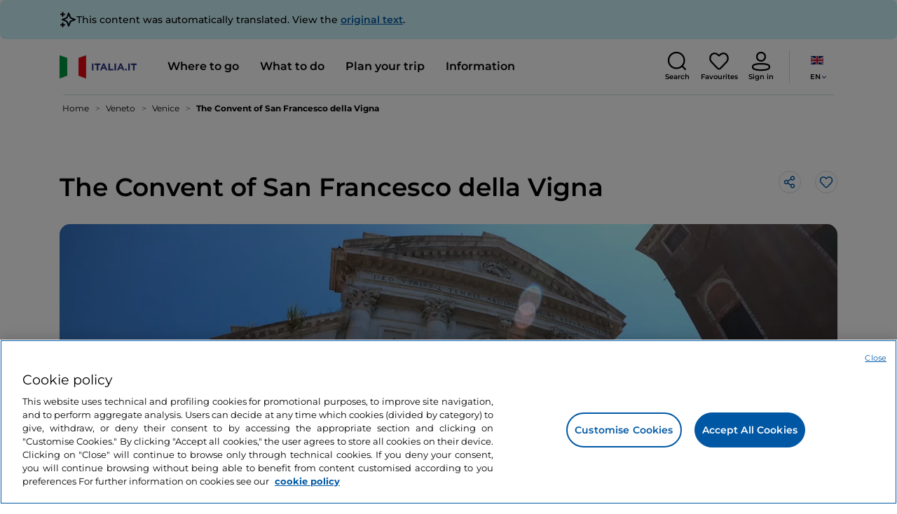

--- FILE ---
content_type: text/css;charset=utf-8
request_url: https://www.italia.it/etc.clientlibs/tdh/components/maps/map-service-menu/clientlib.lc-c93767610406a29a9db8807c2e6b6f0a-lc.min.css
body_size: 2690
content:
.service-menu-map{z-index:1500;background-color:#fff}
.service-menu-map .icon-map-marker.s-20x20{min-width:20px;min-height:20px}
.service-menu-map p,.service-menu-map h1,.service-menu-map h2,.service-menu-map h3,.service-menu-map h4,.service-menu-map h5,.service-menu-map h6{margin:0;padding:0}
.service-menu-map .gm-style iframe + div{border:none !important}
.service-menu-map .gm-control-active.gm-fullscreen-control{top:220px !important;bottom:auto !important}
@media(min-width:992px){.service-menu-map .gm-control-active.gm-fullscreen-control{top:auto !important;bottom:110px !important}
}
.service-menu-map .gm-style-iw.gm-style-iw-c button:not(.button-like){display:none !important}
.service-menu-map .gm-style-iw.gm-style-iw-c .gm-style-iw-d .teaser-card{margin:0;padding:0;height:fit-content;width:180px;cursor:pointer}
.service-menu-map .gm-style-iw.gm-style-iw-c .gm-style-iw-d .teaser-card .button-like{display:none}
.service-menu-map .gm-style-iw.gm-style-iw-c .gm-style-iw-d .teaser-card .teaser-card__background,.service-menu-map .gm-style-iw.gm-style-iw-c .gm-style-iw-d .teaser-card picture,.service-menu-map .gm-style-iw.gm-style-iw-c .gm-style-iw-d .teaser-card img{height:90px;max-height:140px}
.service-menu-map .gm-style-iw.gm-style-iw-c .gm-style-iw-d .teaser-card img{object-fit:cover}
.service-menu-map .gm-style-iw.gm-style-iw-c .gm-style-iw-d .teaser-card__content{padding:10px}
.service-menu-map .gm-style-iw.gm-style-iw-c .gm-style-iw-d .teaser-card__content h3{font-size:16px;line-height:24px;margin:0;min-height:initial;color:#000}
.service-menu-map .gm-style-iw.gm-style-iw-c .gm-style-iw-d .teaser-card--absolute{top:0;right:0}
.service-menu-map .close-banner{z-index:1;height:40px;width:100%;background-color:var(--primary-2)}
.service-menu-map .close-banner .close{background-color:transparent;font-size:16px;line-height:20px;color:var(--neutral-6);font-weight:600;padding:10px 15px}
.service-menu-map .sidebar-left-container{width:100%;background-color:#fff}
.service-menu-map .details{height:31vh;width:100%;z-index:2;border-top-left-radius:20px;border-top-right-radius:20px}
.service-menu-map .details .selected-card .top-buttons .back{display:none}
.service-menu-map .details .selected-card .top-buttons .search{display:none}
.service-menu-map .details .selected-card .images{height:200px;column-gap:5px;overflow-y:hidden;overflow-x:scroll;border-top-left-radius:20px;border-top-right-radius:20px}
.service-menu-map .details .selected-card .images .image{height:100%;width:100%;min-width:100%}
.service-menu-map .details .selected-card .images .image img{object-fit:cover}
.service-menu-map .details .selected-card .content{padding-bottom:30px;border-bottom:1px solid var(--neutral-1)}
.service-menu-map .details .selected-card .content .draggable-bar{margin:5px auto 10px;width:12vw;height:2px;background-color:gray}
.service-menu-map .details .selected-card .content .engagement{display:none}
.service-menu-map .details .selected-card .content .social-buttons{position:absolute;right:15px}
@media(max-width:991px){.service-menu-map .details .selected-card .content .social-buttons{top:7px}
}
.service-menu-map .details .selected-card .content .social-buttons button span{filter:invert(18%) sepia(95%) saturate(2274%) hue-rotate(194deg) brightness(99%) contrast(101%)}
.service-menu-map .details .selected-card .content p{padding:0;margin:0;font-size:14px;line-height:20px}
.service-menu-map .details .selected-card .content .selected-card__title{padding:0;margin:0;font-size:18px;line-height:22px;width:calc(100% - 80px)}
.service-menu-map .details .selected-card .content .selected-card__powered_by_google{margin-top:5px;margin-bottom:15px}
.service-menu-map .details .selected-card .content .selected-card__powered_by_google img{object-fit:cover;width:auto;height:16px}
.service-menu-map .details .selected-card .content .selected-card__location-container{margin-top:10px;margin-bottom:10px;color:#6b7883;font-size:14px;line-height:16px}
.service-menu-map .details .draggable-area{padding:5px 0 10px;gap:12px;display:flex;flex-direction:column}
.service-menu-map .details .draggable-area .draggable-bar{margin:0 auto;width:12vw;height:2px;background-color:gray}
.service-menu-map .details .draggable-area .show-poi-list{background-color:transparent;border:0;font-size:14px;font-weight:600}
.service-menu-map .details .close-full-list{background-color:#fff;position:absolute;left:0;bottom:0;right:0;text-align:center;padding:15px 0;width:100%;border-top:1px solid var(--neutral-1)}
.service-menu-map .details .close-full-list button{font-size:14px;font-weight:600}
.service-menu-map .details .poi-cards{padding-bottom:58px}
.service-menu-map .details .poi-cards h5{font-size:16px;line-height:22px;font-weight:600;margin:20px 0 0 0}
.service-menu-map .details .poi-cards .poi-card{text-decoration:none;color:#000;padding:15px 0;border-bottom:1px solid var(--neutral-1)}
.service-menu-map .details .poi-cards .poi-card .image{max-height:80px;max-width:80px;height:80px;min-height:80px;width:80px;min-width:80px}
.service-menu-map .details .poi-cards .poi-card .image img{border-radius:20px}
.service-menu-map .details .poi-cards .poi-card .content h6{font-size:16px;line-height:22px;font-weight:600;margin:0;padding:0;overflow:hidden;text-overflow:ellipsis;display:-webkit-box;-webkit-line-clamp:2;line-clamp:2;-webkit-box-orient:vertical}
.service-menu-map .details .poi-cards .poi-card .content p{font-size:14px;line-height:20px;color:var(--neutral-4);margin:0;overflow:hidden;text-overflow:ellipsis;display:-webkit-box;-webkit-line-clamp:2;line-clamp:2;-webkit-box-orient:vertical}
.service-menu-map .details.powered-by-google{height:35vh}
.service-menu-map .map{position:absolute;z-index:1;height:100vh;width:100%}
.service-menu-map .map .show-italian-regions{z-index:1;bottom:170px;right:12px;width:40px;height:40px;background-color:var(--primary-1)}
.service-menu-map .map .map-expand{z-index:1;padding:10px 5px 10px 10px;left:-10px;top:25px;background-color:#fff}
.service-menu-map .map .map-expand.rotate-180{padding:10px 10px 10px 5px}
.service-menu-map .filters .dropdown-menu{max-height:250px;overflow-y:auto}
.service-menu-map .filters .dropdown-menu.show{border-radius:10px}
.service-menu-map .filters .dropdown-menu.show .dropdown-item:hover{background-color:var(--primary-2);color:#fff}
.service-menu-map .filters .dropdown-menu.show .dropdown-item:active{background-color:var(--primary-1);color:#fff}
.service-menu-map .filters>button{font-size:14px;font-weight:600;padding:0 10px;border:1px solid var(--neutral-1);border-radius:8px;outline:0;box-shadow:none}
.service-menu-map .filters>button.selected-filter{border:0;background-color:#020b5a;color:#fff;padding:6px 10px}
.service-menu-map .filters>button.selected-filter .selected-filter__close{background-color:#0058a5;border-radius:2px;color:#fff;background-size:13px auto;background-image:url("clientlib/resources/images/close-white.svg");background-repeat:no-repeat;background-position:center}
.service-menu-map .filters .dropdown-toggle{font-size:14px;line-height:28px;font-weight:600;padding:0 10px;border:1px solid var(--neutral-1);border-radius:8px}
.service-menu-map .filters .dropdown-toggle span.icon-angle-down{transition:transform .2s ease-in-out;transform:rotate(0)}
.service-menu-map .filters .dropdown-toggle.show span.icon-angle-down{transition:transform .2s ease-in-out;transform:rotate(180deg)}
.service-menu-map .filters .dropdown-toggle::after{content:"";display:none}
.service-menu-map .filters .dropdown-toggle.show::after{content:"";display:none}
.service-menu-map .poi-search{z-index:1}
.service-menu-map .poi-search .search-input-container{padding:18px 5px 18px 18px;background-color:#fff}
.service-menu-map .poi-search .poi-result-list{border-radius:15px;margin-top:5px;overflow-y:auto;cursor:pointer;position:absolute;top:62px;height:calc(100vh - 62px - 3rem);z-index:3;padding:0 15px}
.service-menu-map .poi-search .poi-result-list .poi-search-result{height:fit-content;border-bottom:1px solid var(--neutral-1)}
.service-menu-map .poi-search .poi-result-list .poi-search-result p{padding:0;margin:0;color:#000;font-size:14px;line-height:16px;color:var(--neutral-3)}
.service-menu-map .poi-search .poi-result-list .poi-search-result h6{padding:0;margin:0;font-weight:500}
@media(max-width:991px){.service-menu-map .map .show-italian-regions{bottom:160px}
.service-menu-map .gmnoprint.gm-bundled-control.gm-bundled-control-on-bottom{bottom:auto !important;top:127px !important}
.service-menu-map .gmnoprint.gm-bundled-control.gm-bundled-control-on-bottom .gmnoprint{top:0 !important}
.service-menu-map.expanded .details{overflow-y:auto;border-radius:0}
.service-menu-map.expanded .details .selected-card .top-buttons{padding:15px}
.service-menu-map.expanded .details .selected-card .top-buttons .back{display:block;padding:.3rem;width:30px;height:30px}
.service-menu-map.expanded .details .selected-card .top-buttons .search{display:block;padding:.3rem;width:30px;height:30px}
.service-menu-map.expanded .details .selected-card .images{border-radius:0;height:35.5vh}
.service-menu-map.expanded .details .selected-card .images .image{width:100%;min-width:100%}
.service-menu-map.expanded .details .selected-card .content .engagement{display:flex}
.service-menu-map.expanded .map{position:absolute;z-index:-1;height:100vh;width:100%}
}
@media(min-width:992px){.service-menu-map .gm-style-iw-d .teaser-card .teaser-card__background,.service-menu-map .gm-style-iw-d .teaser-card picture,.service-menu-map .gm-style-iw-d .teaser-card img{height:140px;max-height:140px}
.service-menu-map .gm-style-iw-d .teaser-card img{object-fit:cover}
.service-menu-map .close-banner{position:absolute;top:25px;right:20px;background-color:transparent;width:fit-content;height:fit-content}
.service-menu-map .close-banner .close{border-radius:50%;background-color:white;width:40px;height:40px;padding:0;display:flex;justify-content:center;align-items:center}
.service-menu-map .sidebar-left-container{width:initial;order:1;flex-direction:column}
.service-menu-map .details{width:35vw;max-width:500px;z-index:2;border-radius:0;overflow-y:auto;height:100vh !important}
.service-menu-map .details .selected-card .top-buttons .back{display:none}
.service-menu-map .details .selected-card .top-buttons .search{display:none}
.service-menu-map .details .selected-card .images{height:300px;column-gap:5px;overflow-y:hidden;overflow-x:scroll;border-radius:0}
.service-menu-map .details .selected-card .images .image{height:100%;width:100%;min-width:100%}
.service-menu-map .details .selected-card .images .image img{object-fit:cover}
.service-menu-map .details .selected-card .images .image:nth-of-type(2){display:none}
.service-menu-map .details .selected-card .content{padding-bottom:30px;border-bottom:1px solid var(--neutral-1)}
.service-menu-map .details .selected-card .content .draggable-bar{margin:5px auto 10px;width:12vw;height:2px;background-color:gray}
.service-menu-map .details .selected-card .content .engagement{display:none}
.service-menu-map .details .selected-card .content p{padding:0;margin:0;font-size:14px;line-height:20px}
.service-menu-map .details .selected-card .content .selected-card__powered_by_google{margin-top:5px;margin-bottom:15px}
.service-menu-map .details .selected-card .content .selected-card__location-container{margin-top:10px;margin-bottom:10px}
.service-menu-map .details .poi-cards{padding-bottom:0}
.service-menu-map .details .poi-cards h5{font-size:16px;line-height:22px;font-weight:600;margin:20px 0 0 0}
.service-menu-map .details .poi-cards .poi-card{text-decoration:none;color:#000;padding:15px 0;border-bottom:1px solid var(--neutral-1)}
.service-menu-map .details .poi-cards .poi-card .image{max-height:80px;max-width:80px;height:80px;min-height:80px;width:80px;min-width:80px}
.service-menu-map .details .poi-cards .poi-card .image img{border-radius:20px}
.service-menu-map .details .poi-cards .poi-card .content .star-rating__content-details{font-size:12px;line-height:20px;font-weight:600}
.service-menu-map .details .poi-cards .poi-card .content h6{font-size:16px;line-height:24px;font-weight:600;margin:0;padding:0;overflow:hidden;text-overflow:ellipsis;display:-webkit-box;-webkit-line-clamp:2;line-clamp:2;-webkit-box-orient:vertical}
.service-menu-map .details .poi-cards .poi-card .content p{font-size:14px;line-height:20px;color:var(--neutral-4);margin:0;overflow:hidden;text-overflow:ellipsis;display:-webkit-box;-webkit-line-clamp:2;line-clamp:2;-webkit-box-orient:vertical}
.service-menu-map .details.powered-by-google{height:35vh}
.service-menu-map .poi-search{z-index:11}
.service-menu-map .poi-search .search-omni-wrapper{width:100%}
.service-menu-map .poi-search .search-input-container{padding:18px 5px 18px 18px;background-color:#fff}
.service-menu-map .poi-search .poi-result-list{max-height:300px;height:auto;max-width:500px;position:relative;top:0;border:1px solid var(--neutral-1);box-shadow:0 20px 50px 0 rgba(0,0,0,0.1)}
.service-menu-map .poi-search .poi-result-list .poi-search-result{height:fit-content;border-bottom:1px solid var(--neutral-1)}
.service-menu-map .poi-search .poi-result-list .poi-search-result p{padding:0;margin:0;color:#000;font-size:14px;line-height:16px;color:var(--neutral-3);display:none}
.service-menu-map .poi-search .poi-result-list .poi-search-result h6{padding:0;margin:0;font-weight:500}
.service-menu-map .map{position:relative;order:2;z-index:1;height:100vh;width:100%}
.service-menu-map .map .nearby-search{position:absolute;top:85px;width:200px;width:fit-content;left:calc(50% - 100px);color:var(--neutral-3);font-size:16px;font-weight:500;line-height:24px;box-sizing:border-box;padding:8px 20px;border:1px solid var(--neutral-1);background-color:#fff;box-shadow:0 0 20px 0 rgba(93,100,107,0.1)}
.service-menu-map .filters .dropdown-menu{max-height:250px;overflow-y:auto}
.service-menu-map .filters .dropdown-menu.show{border-radius:10px}
.service-menu-map .filters .dropdown-menu.show .dropdown-item:hover{background-color:var(--primary-2);color:#fff}
.service-menu-map .filters .dropdown-menu.show .dropdown-item:active{background-color:var(--primary-1);color:#fff}
.service-menu-map .filters.filters-desktop{z-index:1;top:25px;left:60px;display:flex}
}
.service-menu-map .z-minus-10{z-index:-10}
.service-menu-map .z-plus-10{z-index:10}
.show-italian-regions-tooltip{z-index:1600}
.show-italian-regions-tooltip .tooltip-arrow,.show-italian-regions-tooltip .tooltip-arrow::before{border-left-color:#fff}
.show-italian-regions-tooltip .tooltip-inner{background-color:#fff;color:#000;padding:10px 5px;font-size:16px;line-height:20px}
.search-input-wrapper{position:relative;z-index:5}
.search-input-container{height:60px;border-radius:54.5px;border:3px solid var(--neutral-1);padding:18px 5px 18px 11px;cursor:pointer;box-shadow:0 0 20px 0 rgba(93,100,107,0.1);transition:all .15s ease-out .15s;background-color:var(--neutral-6)}
.modal-general-research__form-search__input-wrapper{border:3px solid var(--primary-2)}
input[type=search]::-webkit-search-cancel-button{display:none}
.btn-search-clear{margin-left:5px}
.search-input[type=search]{border:0;box-shadow:none;flex:1}
.search-input-container--no-cancel-button>input::-webkit-search-cancel-button{display:none}
.search-input[type=search]:focus{outline:0;border:0}
.search-input[type=search]:focus::placeholder{color:transparent}
.search-input[type=search]{text-overflow:ellipsis;white-space:nowrap;overflow:hidden}
.search-icon-container{width:50px;height:50px;border-radius:50%;background-color:var(--primary-1);margin-left:13px;margin-right:-2px;color:var(--neutral-6)}
.map-search-bar .search-icon-container{background-color:transparent;margin-left:0;border-radius:0;opacity:1}
.map-search-bar .btn-search-clear{width:40px;margin:0;height:40px;background:transparent;opacity:1;border-left:1px solid var(--neutral-1);border-radius:0}
.search-icon-container:focus,.map-search-bar .btn-search-clear:focus{box-shadow:none}
.btn-close{box-sizing:content-box;width:1em;height:1em;padding:.25em .25em;color:#000;background:transparent url("data:image/svg+xml,%3csvg%20xmlns%3D%27http%3A%2F%2Fwww.w3.org%2F2000%2Fsvg%27%20viewBox%3D%270%200%2016%2016%27%20fill='%23000'%3e%3cpath%20d%3D%27M.293.293a1%201%200%20011.414%200L8%206.586%2014.293.293a1%201%200%20111.414%201.414L9.414%208l6.293%206.293a1%201%200%2001-1.414%201.414L8%209.414l-6.293%206.293a1%201%200%2001-1.414-1.414L6.586%208%20.293%201.707a1%201%200%20010-1.414z'/%3e%3c/svg%3e") center/1em auto no-repeat;border:0;border-radius:.25rem}
.cmp-search__item{font-size:var(--fontSizeSmall,14px);height:40px;margin-left:25px;margin-top:1.25em;margin-bottom:1.25em;padding:.5em}
.search-dd{box-shadow:0 3px 3px #ccc;border-radius:25px;width:100% !important;display:block;position:absolute;background-color:white;z-index:5}
.search-dd.non-header-dd{box-shadow:0 3px 3px #ccc;border-radius:25px;width:600px;display:block;position:absolute;background-color:white;z-index:5}
.dropdown-item-search{display:block;padding:.25rem 1rem;font-weight:400;color:#212529;text-align:inherit;text-decoration:none}
.algolia-search.search-omni-wrapper .search-input-container{border-radius:10.5px;height:34px;padding:18px 5px 18px 5px}
.algolia-search.search-omni-wrapper .search-icon-container{background-color:transparent}
@media(max-width:991px){.search-input-container{width:100%;box-shadow:none;border:3px solid var(--neutral-1);height:66px}
.search-input[type=search]{width:50%}
.btn-search-clear{font-size:12px}
}

--- FILE ---
content_type: application/javascript;charset=utf-8
request_url: https://www.italia.it/etc.clientlibs/tdh/components/commons/header/clientlib.lc-f7f1af97c29399c419ed2492a376447d-lc.min.js
body_size: 6815
content:
"use strict";!function(){var e=document.getElementsByClassName("pre-header__icon-close");if(e)for(var n=function(n){e[n].addEventListener("click",function(){document.getElementsByClassName("pre-header")[n].className+=" pre-header--hidden",MiTur.handleSizeHeroCarousel(),MiTur._runComponentCallback(e[n])},!1)},a=0;a<e.length;a++)n(a)}();
MiTur.stickyHeader = {

  initPaddings: function() {
    var preHeader = document.querySelector(".pre-header");
    if (window.innerWidth > 1199 && preHeader) {
      const preHeaderPadding = window.getComputedStyle(document.querySelector(".pre-header"), null)?.getPropertyValue("padding-left")?.replace("px", "");
      const preHeaderClosePosition = window.getComputedStyle(document.querySelector(".pre-header__icon-close"), null)?.getPropertyValue("right")?.replace("px", "");
      MiTur.stickyHeader.preHeaderPadding = preHeaderPadding ? JSON.parse(preHeaderPadding) : 0;
      MiTur.stickyHeader.preHeaderClosePosition = preHeaderClosePosition ? JSON.parse(preHeaderClosePosition) : 0;
    }
  },
  fixPaddingsOnOpenMenu: function() {
    var preHeader = document.querySelector(".pre-header");
    if (window.innerWidth > 1199) {
      document.querySelector(".navbar").style.paddingRight = `0px`;
      if (preHeader){
        document.querySelector(".pre-header").style.paddingRight = `${MiTur.scrollbarWidth + MiTur.stickyHeader.preHeaderPadding}px`;
        document.querySelector(".pre-header__icon-close").style.right = `${MiTur.scrollbarWidth + MiTur.stickyHeader.preHeaderClosePosition}px`;
      }
    }
  },
  fixPaddingsOnCloseMenu: function() {
    var preHeader = document.querySelector(".pre-header");
    if (window.innerWidth > 1199) {
      document.querySelector(".navbar").style.paddingRight = `0px`;
      if (preHeader){
        document.querySelector(".pre-header").style.paddingRight = `${MiTur.stickyHeader.preHeaderPadding}px`;
        document.querySelector(".pre-header__icon-close").style.right = `${MiTur.stickyHeader.preHeaderClosePosition}px`;
      }
    }
  },
  _menu: {
    // handle menu and (tablet) navigation menu display
    displayMenu: function() {
      if (document.getElementById("navbarCollapse")?.classList.contains("show")) {
        document.getElementById("navbarCollapse")?.classList.remove("show");
        document
            .getElementById("navbar-main-overlay")
            ?.classList.remove("navbar-main__opacity-lock--show");
      } else {
        // Remove every mobile nav page
        document.querySelectorAll(".navbar-main__navbar-link--selected").forEach(item => {
          item.classList.remove("navbar-main__navbar-link--selected");
          item.setAttribute("aria-expanded", "false");
        });

        const pages = document.querySelectorAll(".navbar-main__container-collapse__mobile-menu-page");
        [...pages].forEach((item) => item.parentNode.removeChild(item));

        // Remove visibility menu and overlay
        document.getElementById("navbarCollapse")?.classList.add("show");
        document
            .getElementById("navbar-main-overlay")
            ?.classList.add("navbar-main__opacity-lock--show");
      }
    },
    displaySection: function(e, element) {
      e.preventDefault();
      const alreadyOpened = element ? element.classList.contains("navbar-main__navbar-link--selected") : this.classList.contains("navbar-main__navbar-link--selected");
      // Remove visibility from every section, every selected anchor state and overlay
      document.querySelectorAll(".navbar-main_section--visible").forEach(item => item.classList.remove("navbar-main_section--visible"));
      document.querySelectorAll(".navbar-main__navbar-link--selected").forEach(item => {
        item.classList.remove("navbar-main__navbar-link--selected");
        item.setAttribute("aria-expanded", "false");
      });
      document.getElementById("navbar-main-full-overlay")?.classList.add("navbar-main_overlay-full-menu--hidden");

      // Handles header transparency. Remove comments if needed
      // const nav = document.querySelector("nav");
      // Add white class to nav
      // nav.classList.add('navbar-main__container--white');

      if (!alreadyOpened) {
        document.querySelector("body").classList.add("menu-modal-open");
        MiTur.stickyHeader.fixPaddingsOnOpenMenu();
        // Open the clicked section if not opened already
        const componentMainMenu = document.querySelectorAll(".navbar-main_main-menu");

        componentMainMenu.forEach((component) => {
          // Fix section in proper position

          component.style.position = "absolute";
          component.style.left = 0;
          component.style.top = "80px";
          component.style.opacity = 1;

          // Set overlay to visible
          document.getElementById("navbar-main-full-overlay")?.classList.remove("navbar-main_overlay-full-menu--hidden");
        });

        const sectionId = element ? element.getAttribute("id") : this.getAttribute("id");
        document.getElementById(sectionId)?.classList.add("navbar-main__navbar-link--selected");
        document.getElementById(sectionId)?.setAttribute("aria-expanded", "true");
        document.getElementById("main-" + sectionId)?.classList.add("navbar-main_section--visible");

        MiTur.stickyHeader._menu.mobile.handle(sectionId);

        // Add the show class again otherwise the header becomes invisible.
        const header = document.querySelector("header.header__main-header");
        setTimeout(() => {
          header.classList.add("show");
        }, 1);
      } else {
        if(element) {
          // First item after HOME
          if (element.parentElement.previousElementSibling.firstElementChild.id === "home") {
            const homeBtn = document.getElementById("home");
            homeBtn.focus();
            return;
          }
          const menu = element.parentNode.previousElementSibling.querySelector('.nav-link');
          const closeBtn = menu.nextElementSibling.querySelector('.component-main-menu__close-section-button');
          // All items with submenu
          if (element.parentElement.previousElementSibling.firstElementChild.id !== "home" && element.nextElementSibling.firstElementChild.getAttribute('data-last-item') === 'false') {
            closeBtn.setAttribute("data-already-opened", "true");
            this.displaySection(e, menu);
            if (closeBtn.getAttribute("data-already-opened") === "true") closeBtn.setAttribute("data-already-opened", "false");
            closeBtn.focus();
            return;
          }
          // Last item before SEARCH
          if (element.nextElementSibling.firstElementChild.getAttribute('data-last-item') === 'true') {
            const lastItemCloseBtn = element.nextElementSibling.querySelector(".component-main-menu__close-section-button");
            if (e.relatedTarget === lastItemCloseBtn) {
              closeBtn.setAttribute("data-already-opened", "true");
            } else {
              this.displaySection(e, menu);
              if (closeBtn.getAttribute("data-already-opened") === "true") closeBtn.setAttribute("data-already-opened", "false");
              closeBtn.focus();
              if (lastItemCloseBtn.getAttribute("data-already-opened") === "true") lastItemCloseBtn.setAttribute("data-already-opened", "false");
            }
            return;
          }
        }
        document.querySelector("body").classList.remove("menu-modal-open");
        MiTur.stickyHeader.fixPaddingsOnCloseMenu();
      }
      // Handles header transparency. Remove comments if needed
      // else if (document.documentElement.scrollTop == 0) {
      // if top is 0 remove the white class from nav
      // nav.classList.remove('navbar-main__container--white');
      // }
    },
    mobile: {
      _createPage: function(title) {
        const page = document.createElement("div");
        page.classList.add("navbar-main__container-collapse__mobile-menu-page");

        // menu header
        const navMobileMenuHeader = document.createElement("div");
        navMobileMenuHeader.classList.add("navbar-main__container-collapse__mobile-menu-header");
        // end mnu header
        // back button
        const backButton = document.createElement("span");
        backButton.classList.add("icon-angle-left", "navbar-main__container-collapse__mobile-menu-back-btn");
        backButton.addEventListener("click", () => {
          const openElements = document.querySelectorAll(".navbar-main__navbar-link--selected");
          [...openElements].forEach((item) => {
            item.classList.remove("navbar-main__navbar-link--selected");
            item.setAttribute("aria-expanded", "false");
          });
          page.parentNode.removeChild(page);
        });
        navMobileMenuHeader.appendChild(backButton);
        // end back button
        // header title
        const headerTitle = document.createElement("div");
        headerTitle.classList.add("navbar-main__container-collapse__mobile-menu-header-title");
        headerTitle.innerText = title;
        navMobileMenuHeader.appendChild(headerTitle);
        // end header title
        // close button
        const closeButton = document.createElement("div");
        closeButton.classList.add("navbar-main__container-collapse__mobile-menu-close-btn");
        closeButton.addEventListener("click", () => {
          const openElements = document.querySelectorAll(".navbar-main__navbar-link--selected");
          [...openElements].forEach((item) => {
            item.classList.remove("navbar-main__navbar-link--selected");
            item.setAttribute("aria-expanded", "false");
          });
          MiTur.stickyHeader._menu.displayMenu();
          document.querySelector("body").classList.remove("menu-mobile-open");
        });
        navMobileMenuHeader.appendChild(closeButton);
        // end close button

        page.appendChild(navMobileMenuHeader);

        return page;
      },
      handle: function(sectionId) {
        // Create the page for the clicked section
        this.pageContainer(sectionId);
      },
      pageContainer: function(sectionId) {
        const mainMenuCollapseShow = document.querySelector(".navbar-main__container-collapse");

        const pageTitle = document.getElementById(sectionId)?.getElementsByTagName("span")?.[0]?.innerText;

        const page = this._createPage(pageTitle);

        // this is the main section of the page
        // first layer of items is titles, then creates a second layer for every anchor under that title
        // text items
        const items = document.querySelectorAll(`#main-${sectionId} .component-main-menu__3-columns a.component-main-menu__title`);
        [...items].forEach((item) => {
          let menuItem;
          if (item.getAttribute("data-anchor-tag")) {
            menuItem = document.createElement("a");
            menuItem.setAttribute("href", item.getAttribute("href"));
            menuItem.classList.add("navbar-main__container-anchor-menu-item");
          } else {
            menuItem = document.createElement("button");
          }

          menuItem.classList.add("navbar-main__container-collapse__mobile-menu-item");

          if (item.getAttribute("data-hide-arrow")) {
            menuItem.classList.add("no-arrow");
          }

          const subMenuItems = item.parentNode.querySelectorAll("a:not(.component-main-menu__title)");
          const mobileLabel = item.getAttribute('data-mobile-label');
          if (subMenuItems.length > 0) {
            menuItem.addEventListener("click", () => {

              const subMenuPage = this._createPage(mobileLabel ? mobileLabel : item.innerText);

              [...subMenuItems].forEach((item) => subMenuPage.appendChild(item.cloneNode(true)));

              mainMenuCollapseShow.appendChild(subMenuPage);
            });
          }
          if (mobileLabel) {
            menuItem.innerText = mobileLabel;
          } else {
            menuItem.innerText = item.innerText;
          }
          page.appendChild(menuItem);
        });
        // only second level title exceptions
        const isException = document.getElementById(sectionId)?.getAttribute("data-with-no-first-level");
        if (isException && JSON.parse(isException)) {
          const informations = document.querySelectorAll(`#main-${sectionId} .component-main-menu__3-columns div a:not(.component-main-menu_anchor-link--show-all)`);
          [...informations].forEach((item) => {
            page.appendChild(item.cloneNode(true));
          });
          const informationsShowAll = document.querySelectorAll(`#main-${sectionId} .component-main-menu__3-columns div a.component-main-menu_anchor-link--show-all`);
          [...informationsShowAll].forEach((item) => {
            page.appendChild(item.cloneNode(true));
          });
        }

        // conditionally render cta
        const buttonCta = document.querySelector(`#main-${sectionId} .component-main-menu__button-cta`);

        if (buttonCta) {
          page.appendChild(buttonCta.cloneNode(true));
        }

        // clone images section
        const images = document.querySelector(`#main-${sectionId} .component-main-menu__images-box`);
        page.appendChild(images.cloneNode(true));

        mainMenuCollapseShow.appendChild(page);
      },
      languagePageContainer: function(dropdownElement) {
        const mainMenuCollapseShow = document.querySelector(".navbar-main__container-collapse");
        const pageTitle = dropdownElement.getAttribute('mobile-menu-title');
        const page = this._createPage(pageTitle);

        const languages = dropdownElement.children;
        [...languages].forEach(language => {
          const isSelected = language.classList.contains('selected');
          const newNode = language.cloneNode(true);
          newNode.classList = isSelected ? 'navbar-main__container-collapse__mobile-menu-language selected' : 'navbar-main__container-collapse__mobile-menu-language';
          if (isSelected) {
            const checkIcon = document.createElement('span');
            checkIcon.classList = 'icon-check s-15x15 color--primary-1';
            newNode.appendChild(checkIcon);
          }
          page.appendChild(newNode);
          const separator = document.createElement('div')
          separator.classList = 'navbar-main__container-collapse__mobile-menu-separator';
          page.appendChild(separator);
        })

        mainMenuCollapseShow.appendChild(page);
      },
      handleLanguageButton: function () {
        const dropdownElement = document.querySelector('.navbar-main__select-language').querySelector('.dropdown-menu');
        const languages = dropdownElement.children;
        const selectedLanguage = [...languages].find(el => el.classList.contains('selected'));
        const selectedLanguageContainer = document.querySelector('.navbar-main__side-menu__language');
        selectedLanguageContainer.insertBefore( selectedLanguage.childNodes[0].cloneNode(true), selectedLanguageContainer.firstChild);
        selectedLanguageContainer.addEventListener('mousedown', () => MiTur.stickyHeader._menu.mobile.languagePageContainer(dropdownElement))
      }
    },
    // On overlay press
    toggleOverlayFull: function() {
      // Remove visibility from all sections
      document.getElementById("main-menu-where-to-go")?.classList.remove("navbar-main_section--visible");
      document.getElementById("main-menu-what-to-do")?.classList.remove("navbar-main_section--visible");
      document.getElementById("main-menu-bookings")?.classList.remove("navbar-main_section--visible");
      document.getElementById("main-menu-info")?.classList.remove("navbar-main_section--visible");
      // Remove selected state from all anchors
      document.getElementById("menu-where-to-go")?.classList.remove("navbar-main__navbar-link--selected");
      document.getElementById("menu-what-to-do")?.classList.remove("navbar-main__navbar-link--selected");
      document.getElementById("menu-bookings")?.classList.remove("navbar-main__navbar-link--selected");
      document.getElementById("menu-info")?.classList.remove("navbar-main__navbar-link--selected");
      document.getElementById("menu-where-to-go")?.setAttribute("aria-expanded", "false");
      document.getElementById("menu-what-to-do")?.setAttribute("aria-expanded", "false");
      document.getElementById("menu-bookings")?.setAttribute("aria-expanded", "false");
      document.getElementById("menu-info")?.setAttribute("aria-expanded", "false");
      // Remove visibility from overlay
      document.getElementById("navbar-main-full-overlay")?.classList.add("navbar-main_overlay-full-menu--hidden");
      document.querySelector("body").classList.remove("menu-modal-open");
      MiTur.stickyHeader.fixPaddingsOnCloseMenu();
      // Handles header transparency. Remove comments if needed
      // Put transparency on nav if top is 0
      // if (document.documentElement.scrollTop == 0) {
      //   const nav = document.querySelector("nav");
      //   nav.classList.remove('navbar-main__container--white');
      // }
    },
    init: () => {
      // Handles header transparency. Remove comments if needed
      // window.addEventListener("scroll", () => {
      //   const nav = document.querySelector("nav");
      //   if (document.documentElement.scrollTop > 0) {
      //     nav.classList.add('navbar-main__container--white');
      //   } else {
      //     // If a section of the menu is open, do not remove the white class
      //     if (document.querySelectorAll(".navbar-main_section--visible").length == 0) {
      //       nav.classList.remove('navbar-main__container--white');
      //     }
      //   }
      // });

      /* Handle sticky header on scroll page */
      let lastScrollTop = 0;
      window.addEventListener("scroll", () => {
        const header = document.querySelector("header.header__main-header");
        let st = window.pageYOffset || document.documentElement.scrollTop; // Credits: "https://github.com/qeremy/so/blob/master/so.dom.js#L426"
        if (st > lastScrollTop) {
          // downscroll code
          header.classList.remove("show");
        } else {
          // upscroll code
          if (document.documentElement.scrollTop > header.clientHeight) {
            if (!header.classList.contains("show")) {
              header.style.top = -header.clientHeight + "px";
              setTimeout(() => {
                header.style.top = "0px";
                header.classList.add("show");
              }, 500);
            }
          }
        }
        lastScrollTop = st <= 0 ? 0 : st; // For Mobile or negative scrolling
      });

      // Add toggle nav menu mobile and tablet on burger or X icon press
      const toggleButtons = document.querySelectorAll(".navbar-main__icon-burger-img");
      const closeBurgerMenu = document.querySelectorAll(".navbar-main__close-icon-img");

      toggleButtons.forEach((button) => {
        button.addEventListener("click",  () => {
          MiTur.stickyHeader._menu.displayMenu();
          document.querySelector("body").classList.add("menu-mobile-open");
        });
      });

      closeBurgerMenu.forEach((button) => {
        button.addEventListener("click",  () => {
          MiTur.stickyHeader._menu.displayMenu();
          document.querySelector("body").classList.remove("menu-mobile-open");
        });
      });

      // Handlers to open a specific section
      const openSectionButtons = document.querySelectorAll(".navbar-main__navbar-link--has-section");

      openSectionButtons.forEach((button) => {
        button.addEventListener("mousedown", MiTur.stickyHeader._menu.displaySection);
      });

      // Add handler to desktop overlay
      const overlayFull = document.querySelectorAll(".navbar-main_overlay-full-menu");

      overlayFull.forEach((overlay) => {
        overlay.addEventListener("click", MiTur.stickyHeader._menu.toggleOverlayFull);
      });

      // Add handler to mobile and tablet overlay
      const overlayHalf = document.querySelectorAll(".navbar-main__opacity-lock");

      overlayHalf.forEach((overlay) => {
        overlay.addEventListener("click", MiTur.stickyHeader._menu.displayMenu);
      });

      // Add handler for close buttons in right part of sections (desktop)
      const closeSectionButtons = document.querySelectorAll(".component-main-menu__close-section-button");

      closeSectionButtons.forEach((button) => {
        button.addEventListener("click", MiTur.stickyHeader._menu.toggleOverlayFull);
      });

      if (window.innerWidth < 1200) {
        MiTur.stickyHeader._menu.mobile.handleLanguageButton();
      }
    }
  },
  _keyboard: {
    init: () => {
      let menuList = [
        document.getElementById("home"),
        document.getElementById("menu-where-to-go"),
        document.getElementById("menu-what-to-do"),
        document.getElementById("menu-bookings"),
        document.getElementById("menu-info")
      ];

      menuList.filter(menu => menu).forEach((menu, index) => {
        const section = document.getElementById("main-" + menu.getAttribute("id"));
        let children = [];
        if (section) {
          children = [...section.getElementsByTagName("a"), ...section.getElementsByTagName("button")];
          children = children.filter(el => !el.classList.contains("d-none"));
        }

        menu.addEventListener("focus", (e) => {
          if (menu.classList.contains("navbar-main__navbar-link--has-section")) {
            const elWidth = e.target.parentNode.offsetWidth;
            MiTur.stickyHeader._menu.displaySection(e, menu);
            e.target.parentNode.style.width = `${elWidth}px`;
          }

          if (children.length > 0) {
            children.forEach(child => child.setAttribute("tabindex", 0));
          }

          if (menu.id !== "home") {
            const closeBtn = children.find(el => el.classList.contains("component-main-menu__close-section-button"));
            if (closeBtn.getAttribute("data-already-opened") === "true") {
              closeBtn.focus();
            } else {
              children[0].focus();
            }
          }
        });

        const menuListFiltered = menuList.filter(function(el) {
          return el != null;
        });
        if (index === menuListFiltered.length - 1) {
          const searchIcon = document.getElementsByClassName("open-modal-general-research")[0];
          searchIcon.addEventListener("focus", (e) => {
            const infoCloseBtn = children.find(el => el.classList.contains("component-main-menu__close-section-button"));
            infoCloseBtn.setAttribute("data-already-opened", "true");
            if (menu.classList.contains("navbar-main__navbar-link--selected")) {
              menu.setAttribute("aria-expanded", "false");
              MiTur.stickyHeader._menu.displaySection(e, menu);
            }
          });
        }
      });
    }
  },
  init: () => {
    MiTur.getScrollbarWidth();
    MiTur.stickyHeader.initPaddings();
    MiTur.stickyHeader._menu.init();
    MiTur.stickyHeader._keyboard.init();
  }
};

!window.site.isB2B && MiTur.stickyHeader.init();

window.AEM = window.AEM || {};
window.AEM.components = window.AEM.components || {};
window.AEM.components.fixHeader = {};
window.site = window.site || {}

window.AEM.components.fixHeader.updateAccountIcon = () =>{
    onI18NReady(()=>{
        const isLogged = reduxSelectors.accounts.isLogged(reduxStore.getState());
        let iconEl = document.querySelector("#AccountIcon");
        const iconElMobile = document.querySelector("#AccountIconMobile");
        const headerB2BCompany = document.querySelector("#header_nomeazienda");
        const b2bUser = reduxSelectors.accounts.getB2BUserSession(reduxStore.getState());
        const profilePath = window.site && (window.site.isB2B || (b2bUser && Object.keys(b2bUser).length > 0) ) ? pagesConfigs.b2b.profile : pagesConfigs.b2c.profile;
        const companyName = !window.site || !window.site.isB2B ? "" : reduxSelectors.accounts.getCompanyName(reduxStore.getState());
        if(isLogged && iconEl && iconElMobile){
            const accountThumbUrl = reduxSelectors.accounts.getProfileThumbUrl(reduxStore.getState());
            const accountLabel = window.AEM.i18n.t("mitur_header_profile");
            const imgEl = iconEl.querySelector("img");
            if(accountThumbUrl && imgEl){
                imgEl.src = accountThumbUrl;
                imgEl.classList.remove("d-none");
                iconEl.querySelector(".icon-user").classList.add("d-none");
            }
            iconEl.querySelector(".icon-text__icon-label").innerText = accountLabel;
            iconEl.querySelector("a").setAttribute("href",profilePath);
            iconElMobile.setAttribute("href",profilePath);
            var span = iconElMobile.querySelectorAll("span");
            span[1].innerText = accountLabel;
            if(window.site && window.site.isB2B && headerB2BCompany){
                headerB2BCompany.innerHTML = companyName;
            }
        }else {
            const signIn = window.AEM.i18n.t("mitur_header_signin");
            if(iconEl){
                iconEl.querySelector(".icon-text__icon-label").innerText = signIn;
            }
        }


    });
}

window.AEM.components.fixHeader.callBackPreHeader=function() {
    sessionStorage.setItem('preheader', true);
}
MiTur.ricercaGeneraleModale = {
    openModal: function(btn) {
        const servicesModal = new bootstrap.Modal(
            document.querySelector(".modal.modal-general-research"), {}
        );
        servicesModal.toggle();
    },

    onGeneralResearchChange: function(e) {
        const clearBtn = e.target.parentNode.querySelector('.btn-search-clear');
        const searchBtn = e.target.parentNode.querySelector('.search-icon-container');
        if (e.target.value !== "" && e.target.value !== " ") {
            clearBtn.classList.remove('d-none');
            searchBtn.classList.remove('disabled');
        } else {
            clearBtn.classList.add('d-none');
            searchBtn.classList.add('disabled');
        }
        const buttonSubmit = document.querySelector(".search-icon-container.header");
		buttonSubmit.addEventListener('click', (e) => {
            MiTur.ricercaGeneraleModale.onSubmitAction(e);
        })


        const buttonLink = document.querySelector(
            ".modal-general-research__results-link-all"
        );

        if (e.target.value !== "" && e.target.value !== " ") {
            buttonSubmit.classList.remove("disabled");
            buttonLink.classList.remove("d-none");
        } else {
            buttonSubmit.classList.add("disabled");
            buttonLink.classList.add("d-none");
        }

        const offsetHeightParent = document.querySelectorAll(
            ".modal-general-research__results-column"
        );
        [...offsetHeightParent].forEach((ele) => {
            const child = ele.querySelector(
                ".modal-general-research__results-item-container"
            );
            const childLength = child.children.length;
            const notResult = ele.querySelector(
                ".modal-general-research__results-item-not"
            );

            /*ele.offsetHeight;
            child.offsetHeight;
            if(child.offsetHeight > ele.offsetHeight){
              ele.classList.add("oversize");
            } else{
              ele.classList.remove("oversize");
            }*/

            if (childLength === 0) {
                notResult.classList.remove("d-none");
            } else if (childLength >= 6) {
                ele.classList.add("oversize");
            } else {
                notResult.classList.add("d-none");
                ele.classList.remove("oversize");
            }
        });
    },

    onSubmitAction: function() {
        const inputField = document.querySelector(
                    ".general-research__input"
                );
        const researchValue = encodeURIComponent(inputField.value);
        const redirectInputField = document.querySelector(
                            "#redirect-research__input [name='q']"
                        );
        redirectInputField.value=researchValue;
        const redirectForm= document.querySelector("#redirect-research__input");
        redirectForm.submit();
    },


    onGeneralResearchFocus: function() {

        const searchInputContainer = document.querySelector(
            ".search-input-container"
        );
        searchInputContainer.classList.add(
            "modal-general-research__form-search__input-wrapper"
        );
    },

    onGeneralResearchFocusOut: function() {
        const searchInputContainer = document.querySelector(
            ".search-input-container"
        );
        searchInputContainer.classList.remove(
            "modal-general-research__form-search__input-wrapper"
        );
    },
    init: function() {
        function buildSearchUrl() {
            const { origin, hostname, pathname } = window.location;
            const SEARCH_SLUG = "ricerca";

            const langFromContent = pathname.match(/^\/content\/tdh\/([a-z]{2})(?:\/|$)/i);
            const langFromRoot = pathname.match(/^\/([a-z]{2})(?:\/|$)/i);
            const lang = (langFromContent && langFromContent[1])
                || (langFromRoot && langFromRoot[1])
                || "it";

            const isAemLike =
                pathname.startsWith("/content/tdh/") ||
                hostname === "localhost" ||
                /^\d{1,3}(\.\d{1,3}){3}$/.test(hostname);

            if (isAemLike) {
                return `${origin}/content/tdh/${lang}/${SEARCH_SLUG}.html`;
            }
            return `${origin}/${lang}/${SEARCH_SLUG}`;
        }

        const buttonsModalresearch = document.querySelectorAll(".open-modal-general-research");
        [...buttonsModalresearch].forEach((btn) => {
            const initialized = btn.getAttribute("data-initialized");
            if (!initialized) {
                btn.setAttribute("data-initialized", "true");
                btn.addEventListener(
                    "click",
                    function(e) {
                        e.preventDefault();
                        if (typeof MiTur._runComponentCallback === "function") {
                            MiTur._runComponentCallback(btn);
                        }
                        window.location.href = buildSearchUrl();
                    },
                    false
                );
            }
        });

        const input = document.getElementById("general-research__input");
        if (input) {
            input.setAttribute("autocomplete", "off");
            input.addEventListener("focusin", MiTur.ricercaGeneraleModale.onGeneralResearchFocus);
            input.addEventListener("focusout", MiTur.ricercaGeneraleModale.onGeneralResearchFocusOut);
        }
    }


};

MiTur.ricercaGeneraleModale.init();
"use strict";function _toConsumableArray(r){return _arrayWithoutHoles(r)||_iterableToArray(r)||_unsupportedIterableToArray(r)||_nonIterableSpread()}function _nonIterableSpread(){throw new TypeError("Invalid attempt to spread non-iterable instance.\nIn order to be iterable, non-array objects must have a [Symbol.iterator]() method.")}function _unsupportedIterableToArray(r,e){if(r){if("string"==typeof r)return _arrayLikeToArray(r,e);var t=Object.prototype.toString.call(r).slice(8,-1);return"Object"===t&&r.constructor&&(t=r.constructor.name),"Map"===t||"Set"===t?Array.from(r):"Arguments"===t||/^(?:Ui|I)nt(?:8|16|32)(?:Clamped)?Array$/.test(t)?_arrayLikeToArray(r,e):void 0}}function _iterableToArray(r){if("undefined"!=typeof Symbol&&null!=r[Symbol.iterator]||null!=r["@@iterator"])return Array.from(r)}function _arrayWithoutHoles(r){if(Array.isArray(r))return _arrayLikeToArray(r)}function _arrayLikeToArray(r,e){(null==e||e>r.length)&&(e=r.length);for(var t=0,a=new Array(e);t<e;t++)a[t]=r[t];return a}MiTur.breadcrumb={addDots:function(){window.innerWidth<992?_toConsumableArray(document.querySelectorAll(".mitur-breadcrumb-container")).forEach(function(r){var e=r.querySelector(".breadcrumb");if(r.querySelectorAll(".breadcrumbs__item").length>2){var t=document.createElement("li");t.className="breadcrumbs__item breadcrumb__item--dots",t.innerHTML='<a href="#">...</a>',e.insertBefore(t,e.firstChild)}}):_toConsumableArray(document.querySelectorAll(".breadcrumb__item--dots")).forEach(function(r){r.remove()})},init:function(){MiTur.breadcrumb.addDots(),window.addEventListener("resize",function(){var r=document.querySelectorAll(".breadcrumb__item--dots");window.innerWidth<992?r.length<1&&MiTur.breadcrumb.addDots():MiTur.breadcrumb.addDots()})}},MiTur.breadcrumb.init();
"use strict";MiTur.errorModals={openErrorModal:function(){var e=document.querySelector(".modal-error-localization-overlay");e.classList.remove("d-none"),setTimeout(function(){null==e||e.setAttribute("aria-hidden","false"),null==e||e.setAttribute("tabindex","0"),null==e||e.focus()},300)},init:function(){var e=document.querySelector(".modal-error-localization");e&&(e.getAttribute("data-initialized")||(e.querySelector(".modal-footer .close").addEventListener("click",function(){e.parentElement.classList.add("d-none"),e.parentElement.setAttribute("aria-hidden","true"),e.parentElement.setAttribute("tabindex","-1")}),e.querySelector(".icon-cross").addEventListener("click",function(){e.parentElement.classList.add("d-none"),e.parentElement.setAttribute("aria-hidden","true"),e.parentElement.setAttribute("tabindex","-1")}),e.setAttribute("data-initialized",!0)))}},MiTur.errorModals.init();
"use strict";!function(){var e=document.getElementsByClassName("smart__Banner__cross");if(e)for(var n=function(n){e[n].addEventListener("click",function(){var e=document.getElementsByClassName("smart__Banner");e[n].className+=" smart__Banner--hidden",MiTur.handleSizeHeroCarousel(),MiTur._runComponentCallback(e[n])},!1)},a=0;a<e.length;a++)n(a)}();
function hideBanner() {
  const crossIcon = document.querySelector('.smart__Banner__cross');
  const banner = document.querySelector('.smart__Banner');

  const bannerClosed = sessionStorage.getItem('bannerClosed');
  if (bannerClosed) {
    banner.classList.add('smart__Banner--hidden');
  }

  crossIcon.addEventListener('click', function() {
    banner.classList.add('smart__Banner--hidden');

    sessionStorage.setItem('bannerClosed', 'true');
  });
}
function showBanner(){
  const banner = document.querySelector('.smart__Banner');
   if (!banner) return;
  if(!banner.classList.contains('smart__Banner--hidden') && banner.classList.contains('d-none')){
    banner.classList.remove('d-none')

    hideBanner();
  }

}
if (document.readyState === "loading") {
  document.addEventListener("DOMContentLoaded", showBanner);
} else {

  showBanner();
}